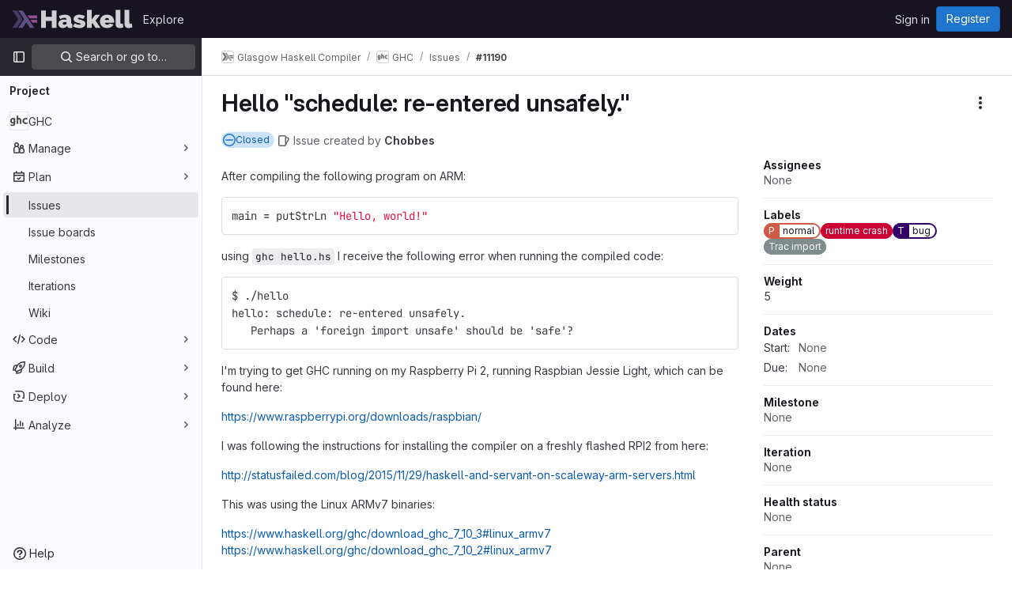

--- FILE ---
content_type: text/javascript; charset=utf-8
request_url: https://gitlab.haskell.org/assets/webpack/28.a2ba65d7.chunk.js
body_size: 4127
content:
(this.webpackJsonp=this.webpackJsonp||[]).push([[28],{"+p8b":function(t,e){t.exports=function(t){return t&&t.length?t[0]:void 0}},"5Hgz":function(t,e,i){"use strict";i.d(e,"a",(function(){return v}));var n=i("gAdM"),s=i.n(n),r=i("onSc"),u=i("XBTk"),l=i("Mi8i"),a=i("FzbX"),o=i("Pyw5"),c=i.n(o);const d={name:"GlFilteredSearchSuggestionList",inject:["suggestionsListClass","termsAsTokens"],provide(){return{filteredSearchSuggestionListInstance:this}},props:{initialValue:{required:!1,validator:()=>!0,default:null}},data:()=>({activeIdx:-1,registeredItems:[]}),computed:{initialActiveIdx(){return this.registeredItems.findIndex(t=>this.valuesMatch(t.value,this.initialValue))},initialActiveItem(){return this.registeredItems[this.initialActiveIdx]},activeItem(){return this.termsAsTokens()||-2!==this.activeIdx?-1===this.activeIdx?this.initialActiveItem:this.registeredItems[this.activeIdx]:null},listClasses(){return[this.suggestionsListClass(),"dropdown-menu gl-filtered-search-suggestion-list"]}},watch:{initialValue(){this.activeIdx=-1}},methods:{valuesMatch:(t,e)=>null!=t&&null!=e&&("string"==typeof t&&"string"==typeof e?t.toLowerCase()===e.toLowerCase():t===e),register(t){this.registeredItems.push(t)},unregister(t){const e=this.registeredItems.indexOf(t);-1!==e&&(this.registeredItems.splice(e,1),e===this.activeIdx&&(this.activeIdx=-1))},nextItem(){this.termsAsTokens()?this.stepItem(1):this.stepItem(1,this.registeredItems.length-1)},prevItem(){this.termsAsTokens()?this.stepItem(-1):this.stepItem(-1,0)},stepItem(t,e){if(this.termsAsTokens()||this.activeIdx!==e&&(-1!==this.activeIdx||this.initialActiveIdx!==e)){const e=-1===this.activeIdx?this.initialActiveIdx:this.activeIdx;this.activeIdx=Object(a.l)(e,t,this.registeredItems.length)}else this.activeIdx=-2},getValue(){return this.activeItem?this.activeItem.value:null}}};const h=c()({render:function(){var t=this.$createElement;return(this._self._c||t)("ul",{class:this.listClasses},[this._t("default")],2)},staticRenderFns:[]},void 0,d,void 0,!1,void 0,!1,void 0,void 0,void 0),p=t=>(t=>{var e,i;return"Symbol(Fragment)"===(null==t||null===(e=t.type)||void 0===e||null===(i=e.toString)||void 0===i?void 0:i.call(e))})(t)?Array.isArray(t.children)?t.children.every(p):p(t.children):!!(t=>{var e,i;return"Symbol(Comment)"===(null==t||null===(e=t.type)||void 0===e||null===(i=e.toString)||void 0===i?void 0:i.call(e))})(t);const g={name:"GlFilteredSearchTokenSegment",components:{Portal:r.Portal,GlFilteredSearchSuggestionList:h,GlFilteredSearchSuggestion:l.a},inject:["portalName","alignSuggestions","termsAsTokens"],inheritAttrs:!1,props:{active:{type:Boolean,required:!1,default:!1},isTerm:{type:Boolean,required:!1,default:!1},label:{type:String,required:!1,default:"Search"},multiSelect:{type:Boolean,required:!1,default:!1},options:{type:Array,required:!1,default:()=>null},optionTextField:{type:String,required:!1,default:"title"},customInputKeydownHandler:{type:Function,required:!1,default:()=>()=>!1},value:{required:!0,validator:()=>!0},searchInputAttributes:{type:Object,required:!1,default:()=>({})},isLastToken:{type:Boolean,required:!1,default:!1},currentValue:{type:Array,required:!1,default:()=>[]},cursorPosition:{type:String,required:!1,default:"end",validator:t=>["start","end"].includes(t)},viewOnly:{type:Boolean,required:!1,default:!1}},data(){return{fallbackValue:this.value}},computed:{hasTermSuggestion(){return!!this.termsAsTokens()&&(!!this.options&&this.options.some(t=>{let{value:e}=t;return e===a.b}))},matchingOption(){var t;return null===(t=this.options)||void 0===t?void 0:t.find(t=>t.value===this.value)},nonMultipleValue(){return Array.isArray(this.value)?s()(this.value):this.value},inputValue:{get(){return this.isTerm?this.nonMultipleValue:this.matchingOption?this.matchingOption[this.optionTextField]:this.nonMultipleValue},set(t){this.$emit("input",t)}},hasOptionsOrSuggestions(){var t;return(null===(t=this.options)||void 0===t?void 0:t.length)||(t=>{if(!t)return!1;const e="function"==typeof t?t():t;return!(Array.isArray(e)?e.every(p):p(e))})(this.$slots.suggestions)},defaultSuggestedValue(){var t;if(!this.options)return this.nonMultipleValue;if(this.value){const t=this.getMatchingOptionForInputValue(this.inputValue)||this.getMatchingOptionForInputValue(this.inputValue,{loose:!0});return t?t.value:this.hasTermSuggestion?a.b:null}const e=this.options.find(t=>t.default);return e?e.value:this.isTerm||null===(t=this.options[0])||void 0===t?void 0:t.value},containerAttributes(){return this.isLastToken&&!this.active&&this.currentValue.length>1&&this.searchInputAttributes}},watch:{active:{immediate:!0,handler(t){t?this.activate():this.deactivate()}},inputValue(t){if(this.termsAsTokens())return;if(this.multiSelect)return;if("string"!=typeof t)return;const e=t.split('"').length%2==0;if(-1===t.indexOf(" ")||e)return;const[i,...n]=Object(a.k)(t).filter((t,e,i)=>Boolean(t)||e===i.length-1);this.$emit("input",i),n.length&&this.$emit("split",n)}},methods:{emitIfInactive(t){t.button!==u.c||this.active||(this.$emit("activate"),t.preventDefault())},getMatchingOptionForInputValue(t){var e;let{loose:i}=arguments.length>1&&void 0!==arguments[1]?arguments[1]:{loose:!1};return null===(e=this.options)||void 0===e?void 0:e.find(e=>i?Object(a.h)(e[this.optionTextField],t):e[this.optionTextField]===t)},activate(){this.fallbackValue=this.value,this.$nextTick(()=>{const{input:t}=this.$refs;t&&(t.focus(),t.scrollIntoView({block:"nearest",inline:"end"}),this.alignSuggestions(t),"start"===this.cursorPosition&&(null==t||t.setSelectionRange(0,0)))})},deactivate(){var t;this.options&&!this.isTerm&&(null===(t=this.matchingOption)||void 0===t?void 0:t.value)!==this.value&&this.$emit("input",this.fallbackValue)},applySuggestion(t){const e=this.termsAsTokens()?t:Object(a.o)(t);this.$emit("select",e),this.multiSelect||(this.$emit("input",e===a.b?this.inputValue:e),this.$emit("complete",e))},handleInputKeydown(t){const{key:e}=t,{suggestions:i,input:n}=this.$refs,s=null==i?void 0:i.getValue(),r={ArrowLeft:()=>{0===n.selectionStart&&(t.preventDefault(),this.$emit("previous"))},ArrowRight:()=>{n.selectionEnd===this.inputValue.length&&(t.preventDefault(),this.$emit("next"))},Backspace:()=>{""===this.inputValue&&(t.preventDefault(),this.$emit("backspace"))},Enter:()=>{t.preventDefault(),null!=s?this.applySuggestion(s):this.$emit("submit")},":":()=>{null!=s&&(t.preventDefault(),this.applySuggestion(s))},Escape:()=>{t.preventDefault(),this.$emit("complete")}},u={ArrowDown:()=>i.nextItem(),Down:()=>i.nextItem(),ArrowUp:()=>i.prevItem(),Up:()=>i.prevItem()};this.hasOptionsOrSuggestions&&Object.assign(r,u),Object.keys(r).includes(e)?r[e]():this.customInputKeydownHandler(t,{suggestedValue:s,inputValue:this.inputValue,applySuggestion:t=>this.applySuggestion(t)})},handleBlur(){this.multiSelect?this.$emit("complete"):this.active&&this.$emit("deactivate")}}};const v=c()({render:function(){var t=this,e=t.$createElement,i=t._self._c||e;return i("div",t._g(t._b({staticClass:"gl-filtered-search-token-segment",class:{"gl-filtered-search-token-segment-active":t.active,"!gl-cursor-text":t.viewOnly},attrs:{"data-testid":"filtered-search-token-segment"}},"div",t.containerAttributes,!1),t.viewOnly?{}:{mousedown:t.emitIfInactive}),[t.active?[t._t("before-input",null,null,{submitValue:t.applySuggestion}),t._v(" "),"checkbox"===t.searchInputAttributes.type?i("input",t._b({directives:[{name:"model",rawName:"v-model",value:t.inputValue,expression:"inputValue"}],ref:"input",staticClass:"gl-filtered-search-token-segment-input",attrs:{"data-testid":"filtered-search-token-segment-input","aria-label":t.label,readonly:t.viewOnly,type:"checkbox"},domProps:{checked:Array.isArray(t.inputValue)?t._i(t.inputValue,null)>-1:t.inputValue},on:{keydown:t.handleInputKeydown,blur:t.handleBlur,change:function(e){var i=t.inputValue,n=e.target,s=!!n.checked;if(Array.isArray(i)){var r=t._i(i,null);n.checked?r<0&&(t.inputValue=i.concat([null])):r>-1&&(t.inputValue=i.slice(0,r).concat(i.slice(r+1)))}else t.inputValue=s}}},"input",t.searchInputAttributes,!1)):"radio"===t.searchInputAttributes.type?i("input",t._b({directives:[{name:"model",rawName:"v-model",value:t.inputValue,expression:"inputValue"}],ref:"input",staticClass:"gl-filtered-search-token-segment-input",attrs:{"data-testid":"filtered-search-token-segment-input","aria-label":t.label,readonly:t.viewOnly,type:"radio"},domProps:{checked:t._q(t.inputValue,null)},on:{keydown:t.handleInputKeydown,blur:t.handleBlur,change:function(e){t.inputValue=null}}},"input",t.searchInputAttributes,!1)):i("input",t._b({directives:[{name:"model",rawName:"v-model",value:t.inputValue,expression:"inputValue"}],ref:"input",staticClass:"gl-filtered-search-token-segment-input",attrs:{"data-testid":"filtered-search-token-segment-input","aria-label":t.label,readonly:t.viewOnly,type:t.searchInputAttributes.type},domProps:{value:t.inputValue},on:{keydown:t.handleInputKeydown,blur:t.handleBlur,input:function(e){e.target.composing||(t.inputValue=e.target.value)}}},"input",t.searchInputAttributes,!1)),t._v(" "),i("portal",{key:"operator-"+t._uid,attrs:{to:t.portalName}},[t.hasOptionsOrSuggestions?i("gl-filtered-search-suggestion-list",{key:"operator-"+t._uid,ref:"suggestions",attrs:{"initial-value":t.defaultSuggestedValue},on:{suggestion:t.applySuggestion}},[t.options?t._l(t.options,(function(e,n){return i("gl-filtered-search-suggestion",{key:e.value+"-"+n,attrs:{value:e.value,"icon-name":e.icon}},[t._t("option",(function(){return[e.component?[i(e.component,{tag:"component",attrs:{option:e}})]:[t._v("\n                "+t._s(e[t.optionTextField])+"\n              ")]]}),null,{option:e})],2)})):t._t("suggestions")],2):t._e()],1)]:t._t("view",(function(){return[t._v(t._s(t.inputValue))]}),null,{label:t.label,inputValue:t.inputValue})],2)},staticRenderFns:[]},void 0,g,void 0,!1,void 0,!1,void 0,void 0,void 0)},FzbX:function(t,e,i){"use strict";i.d(e,"a",(function(){return d})),i.d(e,"b",(function(){return c})),i.d(e,"c",(function(){return h})),i.d(e,"d",(function(){return V})),i.d(e,"e",(function(){return A})),i.d(e,"f",(function(){return S})),i.d(e,"g",(function(){return p})),i.d(e,"h",(function(){return k})),i.d(e,"i",(function(){return f})),i.d(e,"j",(function(){return g})),i.d(e,"k",(function(){return x})),i.d(e,"l",(function(){return m})),i.d(e,"m",(function(){return w})),i.d(e,"n",(function(){return y})),i.d(e,"o",(function(){return O}));var n=i("bta6"),s=i.n(n),r=i("gAdM"),u=i.n(r),l=i("lx39"),a=i.n(l),o=i("/CIc");const c="filtered-search-term",d="intent-activate-previous",h=".gl-token-close";function p(t){return t.type===c&&""===t.value.data.trim()}function g(t){const e=[];return t.forEach(t=>{p(t)||(t.type!==c?e.push({...t}):e.length>0&&"string"==typeof e[e.length-1]?e[e.length-1]+=" "+t.value.data:e.push(t.value.data))}),e}function v(t){Array.isArray(t),0}function f(t){return"string"==typeof t||(v(t),t.some(t=>"string"==typeof t||!t.id))}function m(t,e,i){if(0===e)return t;let n;return n=t>=0&&t<i?t:e>0?-1:i,Object(o.d)(n+e,i)}function y(t){let{icon:e,title:i,type:n,optionComponent:s}=t;return{icon:e,title:i,value:n,component:s}}let I=0;const b=()=>{const t="token-"+I;return I+=1,t};function S(t){return t.id?t:{...t,id:b()}}function V(){let t=arguments.length>0&&void 0!==arguments[0]?arguments[0]:"";return{id:b(),type:c,value:{data:t}}}function A(t){let e=arguments.length>1&&void 0!==arguments[1]&&arguments[1];v(t);const i=Array.isArray(t)?t:[t];return i.reduce((t,i)=>{if("string"==typeof i)if(e){const e=i.trim();e&&t.push(V(e))}else{i.split(" ").filter(Boolean).forEach(e=>t.push(V(e)))}else t.push(S(i));return t},[])}function k(t,e){return t.toLowerCase().includes(e.toLowerCase())}const w={type:c,icon:"title",title:"Search for this text"};function x(t){if("'"===s()(t)&&"'"===u()(t))return[t];if('"'===s()(t)&&'"'===u()(t))return[t];const e=t.split(" "),i=[];let n=!1,r="";for(;e.length;){const t=e.shift();if(-1===t.indexOf('"'))n?r+=" "+t:i.push(t);else{const[s,u]=t.split('"',2);n?(n=!1,r+=` ${s}"`,i.push(r),r="",u.length&&e.unshift(u)):(n=!0,s.length&&i.push(s),r='"'+u)}}return i}function O(t){if(!a()(t))return t;if(!t.includes(" "))return t;return["'",'"'].some(e=>s()(t)===e&&u()(t)===e)?t:`"${t}"`}},Mi8i:function(t,e,i){"use strict";i.d(e,"a",(function(){return l}));var n=i("wP8z"),s=i("Pyw5"),r=i.n(s);const u={name:"GlFilteredSearchSuggestion",components:{GlDropdownItem:n.a},inject:["filteredSearchSuggestionListInstance"],inheritAttrs:!1,props:{value:{required:!0,validator:()=>!0}},computed:{isActive(){return this.filteredSearchSuggestionListInstance.activeItem===this}},watch:{isActive(t){t&&window.requestAnimationFrame(()=>{var t,e;null===(t=this.$refs.item)||void 0===t||null===(e=t.$el)||void 0===e||e.scrollIntoView({block:"nearest",inline:"end"})})}},created(){this.filteredSearchSuggestionListInstance.register(this)},beforeDestroy(){this.filteredSearchSuggestionListInstance.unregister(this)},methods:{emitValue(){this.filteredSearchSuggestionListInstance.$emit("suggestion",this.value)}}};const l=r()({render:function(){var t=this,e=t.$createElement;return(t._self._c||e)("gl-dropdown-item",t._b({ref:"item",staticClass:"gl-filtered-search-suggestion",class:{"gl-filtered-search-suggestion-active":t.isActive},attrs:{"data-testid":"filtered-search-suggestion",tabindex:"-1",href:"#"},nativeOn:{mousedown:function(e){return e.preventDefault(),t.emitValue.apply(null,arguments)}}},"gl-dropdown-item",t.$attrs,!1),[t._t("default")],2)},staticRenderFns:[]},void 0,u,void 0,!1,void 0,!1,void 0,void 0,void 0)},bta6:function(t,e,i){t.exports=i("+p8b")}}]);
//# sourceMappingURL=28.a2ba65d7.chunk.js.map